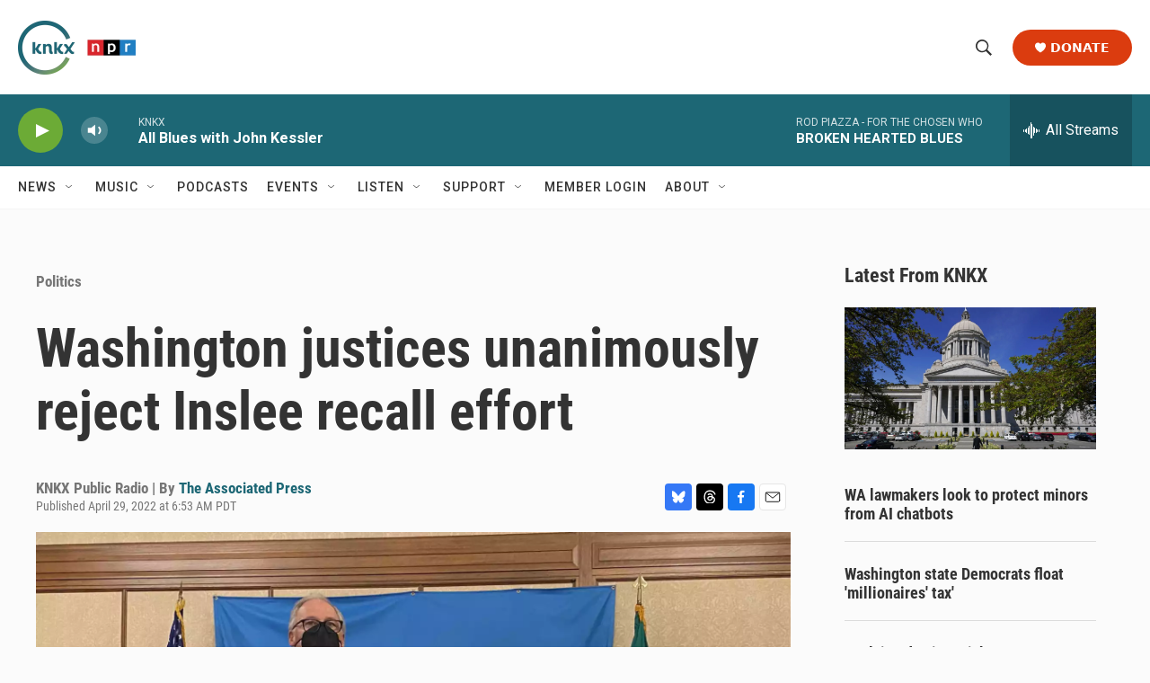

--- FILE ---
content_type: text/html; charset=utf-8
request_url: https://www.google.com/recaptcha/api2/aframe
body_size: 184
content:
<!DOCTYPE HTML><html><head><meta http-equiv="content-type" content="text/html; charset=UTF-8"></head><body><script nonce="9xgbgtv76RlmGwjW0HZQ8g">/** Anti-fraud and anti-abuse applications only. See google.com/recaptcha */ try{var clients={'sodar':'https://pagead2.googlesyndication.com/pagead/sodar?'};window.addEventListener("message",function(a){try{if(a.source===window.parent){var b=JSON.parse(a.data);var c=clients[b['id']];if(c){var d=document.createElement('img');d.src=c+b['params']+'&rc='+(localStorage.getItem("rc::a")?sessionStorage.getItem("rc::b"):"");window.document.body.appendChild(d);sessionStorage.setItem("rc::e",parseInt(sessionStorage.getItem("rc::e")||0)+1);localStorage.setItem("rc::h",'1768705033209');}}}catch(b){}});window.parent.postMessage("_grecaptcha_ready", "*");}catch(b){}</script></body></html>